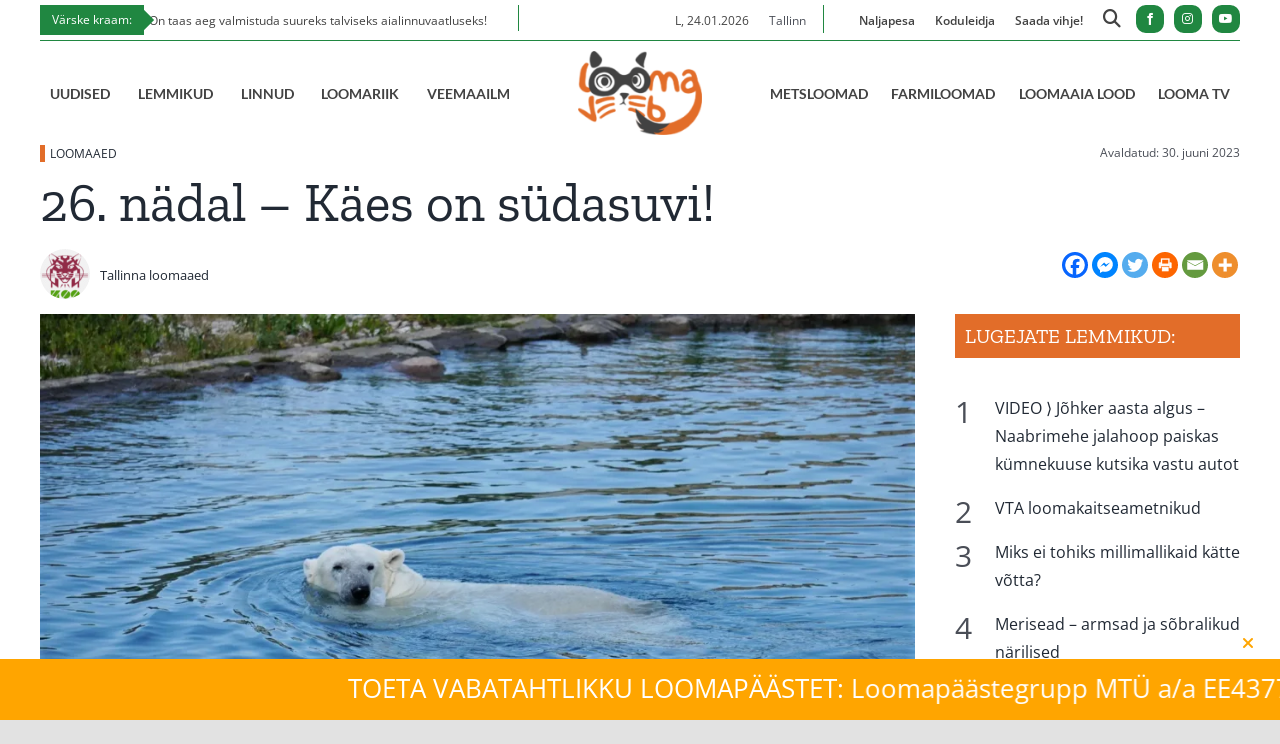

--- FILE ---
content_type: text/html; charset=utf-8
request_url: https://www.google.com/recaptcha/api2/aframe
body_size: 267
content:
<!DOCTYPE HTML><html><head><meta http-equiv="content-type" content="text/html; charset=UTF-8"></head><body><script nonce="u1WxLL_yv6x3bvKqyog-PA">/** Anti-fraud and anti-abuse applications only. See google.com/recaptcha */ try{var clients={'sodar':'https://pagead2.googlesyndication.com/pagead/sodar?'};window.addEventListener("message",function(a){try{if(a.source===window.parent){var b=JSON.parse(a.data);var c=clients[b['id']];if(c){var d=document.createElement('img');d.src=c+b['params']+'&rc='+(localStorage.getItem("rc::a")?sessionStorage.getItem("rc::b"):"");window.document.body.appendChild(d);sessionStorage.setItem("rc::e",parseInt(sessionStorage.getItem("rc::e")||0)+1);localStorage.setItem("rc::h",'1769230642915');}}}catch(b){}});window.parent.postMessage("_grecaptcha_ready", "*");}catch(b){}</script></body></html>